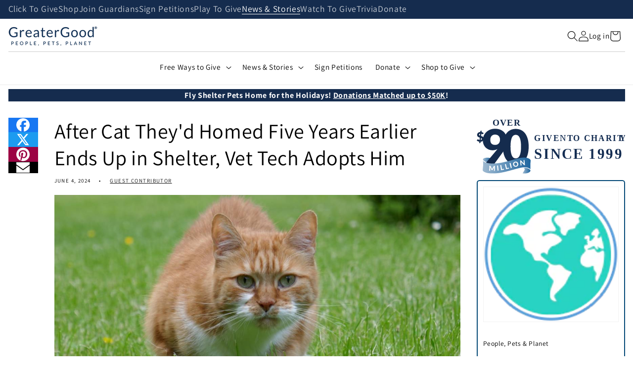

--- FILE ---
content_type: text/css
request_url: https://greatergood.com/cdn/shop/t/57/assets/cusa-section-cusa-article.css?v=83383033204546924471756143731
body_size: -34
content:
.article-template{--padding-default: 1rem;--margin-default: 1rem;--blog-card-text-alignment: center;background-color:rgb(var(--color-background))}.article-template header{margin-top:0}#content{--margin-default: 1.5rem;padding:var(--padding-default) var(--page-width-padding);max-width:var(--page-width);margin:var(--margin-default) auto}#shares-column,#sidebar{display:none}.shares-container,#profile-container{margin:var(--margin-default) auto}.article-template figure{text-align:center}.article-template figure:not(.cusa-blog-hero-banner){width:100%;max-width:600px;margin:0 auto}.article-template figure img{width:100%;border:none;margin-bottom:0}.article-template figure figcaption{font-size:1.25rem;font-weight:400;text-align:left}.article-template figure.cusa-blog-hero-banner .article-template__hero.media figcaption,.article-template figure.cusa-blog-hero-banner .article-template__hero.media+figcaption{display:block;position:absolute;width:100%;height:auto;top:unset;bottom:0;line-height:1;padding:1rem;z-index:1}.article-template figure.cusa-blog-hero-banner .article-template__hero.media+figcaption.below-image{position:relative}.article-template figure.cusa-blog-hero-banner .article-template__hero.media figcaption>.metafield-rich_text_field>p,.article-template figure.cusa-blog-hero-banner .article-template__hero.media+figcaption>.metafield-rich_text_field>p{margin:0}.article-template span[itemprop=articleBody] div.youtube-embed-wrapper{display:block;width:100%;height:auto;margin:3rem 0}.article-template span[itemprop=articleBody] div.youtube-embed-wrapper button.youtube-embed-btn{display:block;position:relative;background:transparent;border:none;width:100%;margin:0 auto;padding:0 0 56.25%;cursor:pointer;overflow:hidden}.article-template span[itemprop=articleBody] div.youtube-embed-wrapper button.youtube-embed-btn:before{content:"\25b6";display:flex;position:absolute;z-index:1;background:red;color:#fff;font-size:2.125rem;left:50%;top:50%;transform:translate(-50%,-50%);padding:1.25rem 2.5rem;border-radius:1.125rem}.article-template span[itemprop=articleBody] div.youtube-embed-wrapper button.youtube-embed-btn>.youtube-embed-thumbnail{display:block;position:absolute;width:100%;height:auto;top:50%;left:50%;transform:translate(-50%,-50%)}.article-template span[itemprop=articleBody] div.youtube-embed-wrapper div.youtube-embed-inner-wrapper{position:relative;width:100%;height:0;padding-bottom:56.25%}.article-template span[itemprop=articleBody] div.youtube-embed-wrapper div.youtube-embed-inner-wrapper>iframe.youtube-embed-iframe{position:absolute;width:100%;height:100%;left:0;top:0}@media screen and (min-width: 990px){.article-template{--padding-default: 1.5rem;--margin-default: 1.5rem}#body-html header{margin:0 0 var(--margin-default) 0}#body-html .shares-container:first-of-type{display:none}#body-html>*:last-child{margin-bottom:0}#body-html figure:not(.cusa-blog-hero-banner){width:fit-content;margin-left:auto;margin-right:auto}#content{display:grid;grid-template-columns:60px 1fr 300px;gap:var(--padding-default) calc(var(--padding-default) * 2);justify-content:space-between}#shares-column{display:block}#shares-column .shares-container{margin:0;position:sticky;top:var(--sticky-avoiding-nav)}#sidebar{display:flex;flex-flow:column nowrap;gap:var(--padding-default)}#sidebar>*:last-child{position:sticky;top:var(--sticky-avoiding-nav)}}
/*# sourceMappingURL=/cdn/shop/t/57/assets/cusa-section-cusa-article.css.map?v=83383033204546924471756143731 */


--- FILE ---
content_type: text/css
request_url: https://a.shgcdn2.com/css-2025-08-04-5653/69446d37dc19da6d5bc3e569_69446d37dc19da6d5bc3e57a.css
body_size: 4199
content:
.shg-box{position:relative;display:flex;width:100%;flex-direction:column;flex:1 1 auto}.shg-box>.shg-box-content{z-index:4;position:relative}.shg-box-vertical-align-wrapper,.shg-box-vertical-center-wrapper{display:flex;width:100%}.shg-box-vertical-align-top{justify-content:flex-start}.shg-box-vertical-align-center,.shg-box-vertical-center{justify-content:center}.shg-box-vertical-align-bottom{justify-content:flex-end}.shg-box-overlay{position:absolute;top:0;left:0;right:0;bottom:0;z-index:3;pointer-events:none}.shg-box-video-wrapper{position:absolute;top:0;left:0;right:0;bottom:0;overflow:hidden}#s-01ba62e7-6982-4fbb-b5fd-b7185be25388{min-height:50px}#s-01ba62e7-6982-4fbb-b5fd-b7185be25388>.shg-box-overlay{background-color:#fff;opacity:0;display:block}#s-01ba62e7-6982-4fbb-b5fd-b7185be25388.shg-box.shg-c{justify-content:center}#s-7916332b-1f74-4209-9283-513efffcc427{background-repeat:no-repeat;background-size:cover;margin-top:10px;margin-bottom:-10px;min-height:50px;background-position:left bottom}@media (min-width: 1200px){#s-7916332b-1f74-4209-9283-513efffcc427{display:none}#s-7916332b-1f74-4209-9283-513efffcc427,#wrap-s-7916332b-1f74-4209-9283-513efffcc427,#wrap-content-s-7916332b-1f74-4209-9283-513efffcc427{display:none !important}}@media (min-width: 992px) and (max-width: 1199px){#s-7916332b-1f74-4209-9283-513efffcc427{display:none}#s-7916332b-1f74-4209-9283-513efffcc427,#wrap-s-7916332b-1f74-4209-9283-513efffcc427,#wrap-content-s-7916332b-1f74-4209-9283-513efffcc427{display:none !important}}@media (min-width: 768px) and (max-width: 991px){#s-7916332b-1f74-4209-9283-513efffcc427{display:none}#s-7916332b-1f74-4209-9283-513efffcc427,#wrap-s-7916332b-1f74-4209-9283-513efffcc427,#wrap-content-s-7916332b-1f74-4209-9283-513efffcc427{display:none !important}}#s-7916332b-1f74-4209-9283-513efffcc427{background-image:url(https://i.shgcdn.com/f302d41a-25bc-48b5-9fc4-f15075a0a295/)}#s-7916332b-1f74-4209-9283-513efffcc427>.shg-box-overlay{background-color:#fff;opacity:0;display:block}#s-7916332b-1f74-4209-9283-513efffcc427{cursor:pointer}#s-7916332b-1f74-4209-9283-513efffcc427.shg-box.shg-c{justify-content:flex-start}.shg-row{display:flex;flex-wrap:wrap;min-height:inherit;max-height:inherit;justify-content:space-between}.shg-row>*{min-height:inherit;max-height:inherit}[class*=shg-c-xs],[class*=shg-c-sm],[class*=shg-c-md],[class*=shg-c-lg]{position:relative}.shg-row>div:empty{display:block}#s-a8335440-1dec-410c-9836-a66ad13c7bc1{margin-top:30px;margin-bottom:30px}@media (max-width: 767px){#s-a8335440-1dec-410c-9836-a66ad13c7bc1{margin-top:0px;margin-bottom:0px}}@media (min-width: 0px){[id="s-a8335440-1dec-410c-9836-a66ad13c7bc1"]>.shg-row>.shg-c-xs-12{width:100%}}@media (min-width: 768px){[id="s-a8335440-1dec-410c-9836-a66ad13c7bc1"]>.shg-row>.shg-c-sm-7{width:calc(58.333333333333336% - 0.0px)}[id="s-a8335440-1dec-410c-9836-a66ad13c7bc1"]>.shg-row>.shg-c-sm-5{width:calc(41.66666666666667% - 0.0px)}}@media (min-width: 992px){[id="s-a8335440-1dec-410c-9836-a66ad13c7bc1"]>.shg-row>.shg-c-md-7{width:calc(58.333333333333336% - 0.0px)}[id="s-a8335440-1dec-410c-9836-a66ad13c7bc1"]>.shg-row>.shg-c-md-5{width:calc(41.66666666666667% - 0.0px)}}@media (min-width: 1200px){[id="s-a8335440-1dec-410c-9836-a66ad13c7bc1"]>.shg-row>.shg-c-lg-7{width:calc(58.333333333333336% - 0.0px)}[id="s-a8335440-1dec-410c-9836-a66ad13c7bc1"]>.shg-row>.shg-c-lg-5{width:calc(41.66666666666667% - 0.0px)}}#s-cf97f9e7-8b95-4fc0-b838-2738f6fbece8{margin-left:4%;min-height:50px}@media (min-width: 992px) and (max-width: 1199px){#s-cf97f9e7-8b95-4fc0-b838-2738f6fbece8{margin-left:18%;margin-right:0%}}@media (max-width: 767px){#s-cf97f9e7-8b95-4fc0-b838-2738f6fbece8{margin-left:0%;margin-right:0%}}#s-cf97f9e7-8b95-4fc0-b838-2738f6fbece8>.shg-box-overlay{background-color:#fff;opacity:0;display:block}#s-cf97f9e7-8b95-4fc0-b838-2738f6fbece8.shg-box.shg-c{justify-content:center}.shg-align-container{box-sizing:border-box}.shg-inner-inline-image{position:relative;display:block;overflow:hidden}.shogun-image-container.shg-align-left{text-align:left}.shogun-image-container.shg-align-center{text-align:center}.shogun-image-container.shg-align-right{text-align:right}.shogun-image-linked{cursor:pointer}.shogun-image-link{display:block;min-height:inherit;max-height:inherit;height:inherit;position:relative}img.shogun-image{display:block;margin:0 auto;max-width:100%}.shg-imageV3-content{text-align:initial}.shogun-image-content-v3{display:flex;flex-direction:column;height:100%;left:0;position:absolute;top:0;width:100%;z-index:10;align-items:stretch}.shogun-image-content-linked,.shogun-image-content-not-linked{pointer-events:none}.shogun-image-content-not-linked>div{pointer-events:auto}.shogun-image-content-linked a,.shogun-image-content-linked button,.shogun-image-content-linked iframe,.shogun-image-content-linked .shg-box-linked{pointer-events:auto}.shogun-image-content-top{align-items:flex-start}.shogun-image-content-center{align-items:center}.shogun-image-content-bottom{align-items:flex-end}.shg-inner-inline-image .shogun-image.hover~*{z-index:1}.shogun-image-content-v3>*{flex-shrink:0;width:100%}#s-5cb2b325-9fb0-437f-bcf2-548baf0b876b{margin-top:20px;margin-left:20%;margin-right:20%;max-width:900px;text-align:center}@media (min-width: 1200px){#s-5cb2b325-9fb0-437f-bcf2-548baf0b876b{margin-left:7%;margin-bottom:20px;margin-right:13%}}@media (min-width: 992px) and (max-width: 1199px){#s-5cb2b325-9fb0-437f-bcf2-548baf0b876b{margin-left:-2%;margin-bottom:20px;margin-right:4%}}@media (min-width: 768px) and (max-width: 991px){#s-5cb2b325-9fb0-437f-bcf2-548baf0b876b{margin-left:19%;margin-right:19%}}@media (max-width: 767px){#s-5cb2b325-9fb0-437f-bcf2-548baf0b876b{margin-top:18px;margin-left:10%;margin-bottom:7px;margin-right:10%;max-width:200px}}#s-5cb2b325-9fb0-437f-bcf2-548baf0b876b{margin:0 !important;position:relative;width:100%}#s-5cb2b325-9fb0-437f-bcf2-548baf0b876b-root{position:relative;display:grid;grid-template-columns:1fr;grid-template-rows:1fr;grid-column-gap:0px;grid-row-gap:0px}.shg-image-margin-container-s-5cb2b325-9fb0-437f-bcf2-548baf0b876b{overflow:visible;grid-column:1;grid-row:1;margin-left:20%;margin-right:20%;margin-top:20px}#s-5cb2b325-9fb0-437f-bcf2-548baf0b876b .shg-inner-inline-image{overflow:hidden}.shg-image-content-margin-container-s-5cb2b325-9fb0-437f-bcf2-548baf0b876b{pointer-events:none;grid-column:1;grid-row:1}.shg-image-overflow{height:100%;width:100%;overflow:hidden}#s-5cb2b325-9fb0-437f-bcf2-548baf0b876b img.shogun-image{width:100%;max-width:900px;max-width:900px;-o-object-fit:cover;object-fit:cover;-o-object-position:50% 50%;object-position:50% 50%;transform:none;transform-origin:none}.s-5cb2b325-9fb0-437f-bcf2-548baf0b876b .shogun-image-content-v3{justify-content:flex-start}.s-5cb2b325-9fb0-437f-bcf2-548baf0b876b.shg-align-container{display:flex;justify-content:center}.s-5cb2b325-9fb0-437f-bcf2-548baf0b876b.shogun-image-container{display:inline-block;box-sizing:border-box}#s-5cb2b325-9fb0-437f-bcf2-548baf0b876b.shogun-image{box-sizing:border-box;overflow:hidden}@media (min-width: 1200px){#s-5cb2b325-9fb0-437f-bcf2-548baf0b876b{margin:0 !important;position:relative;width:100%}#s-5cb2b325-9fb0-437f-bcf2-548baf0b876b-root{position:relative;display:grid;grid-template-columns:1fr;grid-template-rows:1fr;grid-column-gap:0px;grid-row-gap:0px}.shg-image-margin-container-s-5cb2b325-9fb0-437f-bcf2-548baf0b876b{overflow:visible;grid-column:1;grid-row:1;margin-left:7%;margin-right:13%;margin-bottom:20px}#s-5cb2b325-9fb0-437f-bcf2-548baf0b876b .shg-inner-inline-image{overflow:hidden}.shg-image-content-margin-container-s-5cb2b325-9fb0-437f-bcf2-548baf0b876b{pointer-events:none;grid-column:1;grid-row:1}.shg-image-overflow{height:100%;width:100%;overflow:hidden}#s-5cb2b325-9fb0-437f-bcf2-548baf0b876b img.shogun-image{width:100%;max-width:900px;max-width:900px;-o-object-fit:cover;object-fit:cover;-o-object-position:50% 50%;object-position:50% 50%;transform:none;transform-origin:none}.s-5cb2b325-9fb0-437f-bcf2-548baf0b876b .shogun-image-content-v3{justify-content:flex-start}.s-5cb2b325-9fb0-437f-bcf2-548baf0b876b.shg-align-container{display:flex;justify-content:center}.s-5cb2b325-9fb0-437f-bcf2-548baf0b876b.shogun-image-container{display:inline-block;box-sizing:border-box}#s-5cb2b325-9fb0-437f-bcf2-548baf0b876b.shogun-image{box-sizing:border-box;overflow:hidden}}@media (min-width: 992px) and (max-width: 1199px){#s-5cb2b325-9fb0-437f-bcf2-548baf0b876b{margin:0 !important;position:relative;width:100%}#s-5cb2b325-9fb0-437f-bcf2-548baf0b876b-root{position:relative;display:grid;grid-template-columns:1fr;grid-template-rows:1fr;grid-column-gap:0px;grid-row-gap:0px}.shg-image-margin-container-s-5cb2b325-9fb0-437f-bcf2-548baf0b876b{overflow:visible;grid-column:1;grid-row:1;margin-left:-2%;margin-right:4%;margin-bottom:20px}#s-5cb2b325-9fb0-437f-bcf2-548baf0b876b .shg-inner-inline-image{overflow:hidden}.shg-image-content-margin-container-s-5cb2b325-9fb0-437f-bcf2-548baf0b876b{pointer-events:none;grid-column:1;grid-row:1}.shg-image-overflow{height:100%;width:100%;overflow:hidden}#s-5cb2b325-9fb0-437f-bcf2-548baf0b876b img.shogun-image{width:100%;max-width:900px;max-width:900px;-o-object-fit:cover;object-fit:cover;-o-object-position:50% 50%;object-position:50% 50%;transform:none;transform-origin:none}.s-5cb2b325-9fb0-437f-bcf2-548baf0b876b .shogun-image-content-v3{justify-content:flex-start}.s-5cb2b325-9fb0-437f-bcf2-548baf0b876b.shg-align-container{display:flex;justify-content:center}.s-5cb2b325-9fb0-437f-bcf2-548baf0b876b.shogun-image-container{display:inline-block;box-sizing:border-box}#s-5cb2b325-9fb0-437f-bcf2-548baf0b876b.shogun-image{box-sizing:border-box;overflow:hidden}}@media (min-width: 768px) and (max-width: 991px){#s-5cb2b325-9fb0-437f-bcf2-548baf0b876b{margin:0 !important;position:relative;width:100%}#s-5cb2b325-9fb0-437f-bcf2-548baf0b876b-root{position:relative;display:grid;grid-template-columns:1fr;grid-template-rows:1fr;grid-column-gap:0px;grid-row-gap:0px}.shg-image-margin-container-s-5cb2b325-9fb0-437f-bcf2-548baf0b876b{overflow:visible;grid-column:1;grid-row:1;margin-left:19%;margin-right:19%}#s-5cb2b325-9fb0-437f-bcf2-548baf0b876b .shg-inner-inline-image{overflow:hidden}.shg-image-content-margin-container-s-5cb2b325-9fb0-437f-bcf2-548baf0b876b{pointer-events:none;grid-column:1;grid-row:1}.shg-image-overflow{height:100%;width:100%;overflow:hidden}#s-5cb2b325-9fb0-437f-bcf2-548baf0b876b img.shogun-image{width:100%;max-width:900px;max-width:900px;-o-object-fit:cover;object-fit:cover;-o-object-position:50% 50%;object-position:50% 50%;transform:none;transform-origin:none}.s-5cb2b325-9fb0-437f-bcf2-548baf0b876b .shogun-image-content-v3{justify-content:flex-start}.s-5cb2b325-9fb0-437f-bcf2-548baf0b876b.shg-align-container{display:flex;justify-content:center}.s-5cb2b325-9fb0-437f-bcf2-548baf0b876b.shogun-image-container{display:inline-block;box-sizing:border-box}#s-5cb2b325-9fb0-437f-bcf2-548baf0b876b.shogun-image{box-sizing:border-box;overflow:hidden}}@media (max-width: 767px){#s-5cb2b325-9fb0-437f-bcf2-548baf0b876b{margin:0 !important;position:relative;width:100%}#s-5cb2b325-9fb0-437f-bcf2-548baf0b876b-root{position:relative;display:grid;grid-template-columns:1fr;grid-template-rows:1fr;grid-column-gap:0px;grid-row-gap:0px}.shg-image-margin-container-s-5cb2b325-9fb0-437f-bcf2-548baf0b876b{overflow:visible;grid-column:1;grid-row:1;margin-left:10%;margin-right:10%;margin-top:18px;margin-bottom:7px}#s-5cb2b325-9fb0-437f-bcf2-548baf0b876b .shg-inner-inline-image{overflow:hidden}.shg-image-content-margin-container-s-5cb2b325-9fb0-437f-bcf2-548baf0b876b{pointer-events:none;grid-column:1;grid-row:1}.shg-image-overflow{height:100%;width:100%;overflow:hidden}#s-5cb2b325-9fb0-437f-bcf2-548baf0b876b img.shogun-image{width:100%;max-width:900px;max-width:900px;-o-object-fit:cover;object-fit:cover;-o-object-position:50% 50%;object-position:50% 50%;transform:none;transform-origin:none}.s-5cb2b325-9fb0-437f-bcf2-548baf0b876b .shogun-image-content-v3{justify-content:flex-start}.s-5cb2b325-9fb0-437f-bcf2-548baf0b876b.shg-align-container{display:flex;justify-content:center}.s-5cb2b325-9fb0-437f-bcf2-548baf0b876b.shogun-image-container{display:inline-block;box-sizing:border-box}#s-5cb2b325-9fb0-437f-bcf2-548baf0b876b.shogun-image{box-sizing:border-box;overflow:hidden}}#s-2bf06dd6-9764-45b8-aa14-bc4f4882f174{margin-top:20px;margin-left:20%;margin-right:20%;max-width:900px;text-align:center}@media (min-width: 1200px){#s-2bf06dd6-9764-45b8-aa14-bc4f4882f174{margin-left:7%;margin-bottom:20px;margin-right:13%}}@media (min-width: 992px) and (max-width: 1199px){#s-2bf06dd6-9764-45b8-aa14-bc4f4882f174{margin-left:-2%;margin-bottom:20px;margin-right:4%}}@media (min-width: 768px) and (max-width: 991px){#s-2bf06dd6-9764-45b8-aa14-bc4f4882f174{margin-left:19%;margin-right:19%}}@media (max-width: 767px){#s-2bf06dd6-9764-45b8-aa14-bc4f4882f174{margin-top:4px;margin-left:10%;margin-bottom:7px;margin-right:10%;max-width:300px}}#s-2bf06dd6-9764-45b8-aa14-bc4f4882f174{margin:0 !important;position:relative;width:100%}#s-2bf06dd6-9764-45b8-aa14-bc4f4882f174-root{position:relative;display:grid;grid-template-columns:1fr;grid-template-rows:1fr;grid-column-gap:0px;grid-row-gap:0px}.shg-image-margin-container-s-2bf06dd6-9764-45b8-aa14-bc4f4882f174{overflow:visible;grid-column:1;grid-row:1;margin-left:20%;margin-right:20%;margin-top:20px}#s-2bf06dd6-9764-45b8-aa14-bc4f4882f174 .shg-inner-inline-image{overflow:hidden}.shg-image-content-margin-container-s-2bf06dd6-9764-45b8-aa14-bc4f4882f174{pointer-events:none;grid-column:1;grid-row:1}.shg-image-overflow{height:100%;width:100%;overflow:hidden}#s-2bf06dd6-9764-45b8-aa14-bc4f4882f174 img.shogun-image{width:100%;max-width:900px;max-width:900px;-o-object-fit:cover;object-fit:cover;-o-object-position:50% 50%;object-position:50% 50%;transform:none;transform-origin:none}.s-2bf06dd6-9764-45b8-aa14-bc4f4882f174 .shogun-image-content-v3{justify-content:flex-start}.s-2bf06dd6-9764-45b8-aa14-bc4f4882f174.shg-align-container{display:flex;justify-content:center}.s-2bf06dd6-9764-45b8-aa14-bc4f4882f174.shogun-image-container{display:inline-block;box-sizing:border-box}#s-2bf06dd6-9764-45b8-aa14-bc4f4882f174.shogun-image{box-sizing:border-box;overflow:hidden}@media (min-width: 1200px){#s-2bf06dd6-9764-45b8-aa14-bc4f4882f174{margin:0 !important;position:relative;width:100%}#s-2bf06dd6-9764-45b8-aa14-bc4f4882f174-root{position:relative;display:grid;grid-template-columns:1fr;grid-template-rows:1fr;grid-column-gap:0px;grid-row-gap:0px}.shg-image-margin-container-s-2bf06dd6-9764-45b8-aa14-bc4f4882f174{overflow:visible;grid-column:1;grid-row:1;margin-left:7%;margin-right:13%;margin-bottom:20px}#s-2bf06dd6-9764-45b8-aa14-bc4f4882f174 .shg-inner-inline-image{overflow:hidden}.shg-image-content-margin-container-s-2bf06dd6-9764-45b8-aa14-bc4f4882f174{pointer-events:none;grid-column:1;grid-row:1}.shg-image-overflow{height:100%;width:100%;overflow:hidden}#s-2bf06dd6-9764-45b8-aa14-bc4f4882f174 img.shogun-image{width:100%;max-width:900px;max-width:900px;-o-object-fit:cover;object-fit:cover;-o-object-position:50% 50%;object-position:50% 50%;transform:none;transform-origin:none}.s-2bf06dd6-9764-45b8-aa14-bc4f4882f174 .shogun-image-content-v3{justify-content:flex-start}.s-2bf06dd6-9764-45b8-aa14-bc4f4882f174.shg-align-container{display:flex;justify-content:center}.s-2bf06dd6-9764-45b8-aa14-bc4f4882f174.shogun-image-container{display:inline-block;box-sizing:border-box}#s-2bf06dd6-9764-45b8-aa14-bc4f4882f174.shogun-image{box-sizing:border-box;overflow:hidden}}@media (min-width: 992px) and (max-width: 1199px){#s-2bf06dd6-9764-45b8-aa14-bc4f4882f174{margin:0 !important;position:relative;width:100%}#s-2bf06dd6-9764-45b8-aa14-bc4f4882f174-root{position:relative;display:grid;grid-template-columns:1fr;grid-template-rows:1fr;grid-column-gap:0px;grid-row-gap:0px}.shg-image-margin-container-s-2bf06dd6-9764-45b8-aa14-bc4f4882f174{overflow:visible;grid-column:1;grid-row:1;margin-left:-2%;margin-right:4%;margin-bottom:20px}#s-2bf06dd6-9764-45b8-aa14-bc4f4882f174 .shg-inner-inline-image{overflow:hidden}.shg-image-content-margin-container-s-2bf06dd6-9764-45b8-aa14-bc4f4882f174{pointer-events:none;grid-column:1;grid-row:1}.shg-image-overflow{height:100%;width:100%;overflow:hidden}#s-2bf06dd6-9764-45b8-aa14-bc4f4882f174 img.shogun-image{width:100%;max-width:900px;max-width:900px;-o-object-fit:cover;object-fit:cover;-o-object-position:50% 50%;object-position:50% 50%;transform:none;transform-origin:none}.s-2bf06dd6-9764-45b8-aa14-bc4f4882f174 .shogun-image-content-v3{justify-content:flex-start}.s-2bf06dd6-9764-45b8-aa14-bc4f4882f174.shg-align-container{display:flex;justify-content:center}.s-2bf06dd6-9764-45b8-aa14-bc4f4882f174.shogun-image-container{display:inline-block;box-sizing:border-box}#s-2bf06dd6-9764-45b8-aa14-bc4f4882f174.shogun-image{box-sizing:border-box;overflow:hidden}}@media (min-width: 768px) and (max-width: 991px){#s-2bf06dd6-9764-45b8-aa14-bc4f4882f174{margin:0 !important;position:relative;width:100%}#s-2bf06dd6-9764-45b8-aa14-bc4f4882f174-root{position:relative;display:grid;grid-template-columns:1fr;grid-template-rows:1fr;grid-column-gap:0px;grid-row-gap:0px}.shg-image-margin-container-s-2bf06dd6-9764-45b8-aa14-bc4f4882f174{overflow:visible;grid-column:1;grid-row:1;margin-left:19%;margin-right:19%}#s-2bf06dd6-9764-45b8-aa14-bc4f4882f174 .shg-inner-inline-image{overflow:hidden}.shg-image-content-margin-container-s-2bf06dd6-9764-45b8-aa14-bc4f4882f174{pointer-events:none;grid-column:1;grid-row:1}.shg-image-overflow{height:100%;width:100%;overflow:hidden}#s-2bf06dd6-9764-45b8-aa14-bc4f4882f174 img.shogun-image{width:100%;max-width:900px;max-width:900px;-o-object-fit:cover;object-fit:cover;-o-object-position:50% 50%;object-position:50% 50%;transform:none;transform-origin:none}.s-2bf06dd6-9764-45b8-aa14-bc4f4882f174 .shogun-image-content-v3{justify-content:flex-start}.s-2bf06dd6-9764-45b8-aa14-bc4f4882f174.shg-align-container{display:flex;justify-content:center}.s-2bf06dd6-9764-45b8-aa14-bc4f4882f174.shogun-image-container{display:inline-block;box-sizing:border-box}#s-2bf06dd6-9764-45b8-aa14-bc4f4882f174.shogun-image{box-sizing:border-box;overflow:hidden}}@media (max-width: 767px){#s-2bf06dd6-9764-45b8-aa14-bc4f4882f174{margin:0 !important;position:relative;width:100%}#s-2bf06dd6-9764-45b8-aa14-bc4f4882f174-root{position:relative;display:grid;grid-template-columns:1fr;grid-template-rows:1fr;grid-column-gap:0px;grid-row-gap:0px}.shg-image-margin-container-s-2bf06dd6-9764-45b8-aa14-bc4f4882f174{overflow:visible;grid-column:1;grid-row:1;margin-left:10%;margin-right:10%;margin-top:4px;margin-bottom:7px}#s-2bf06dd6-9764-45b8-aa14-bc4f4882f174 .shg-inner-inline-image{overflow:hidden}.shg-image-content-margin-container-s-2bf06dd6-9764-45b8-aa14-bc4f4882f174{pointer-events:none;grid-column:1;grid-row:1}.shg-image-overflow{height:100%;width:100%;overflow:hidden}#s-2bf06dd6-9764-45b8-aa14-bc4f4882f174 img.shogun-image{width:100%;max-width:900px;max-width:900px;-o-object-fit:cover;object-fit:cover;-o-object-position:50% 50%;object-position:50% 50%;transform:none;transform-origin:none}.s-2bf06dd6-9764-45b8-aa14-bc4f4882f174 .shogun-image-content-v3{justify-content:flex-start}.s-2bf06dd6-9764-45b8-aa14-bc4f4882f174.shg-align-container{display:flex;justify-content:center}.s-2bf06dd6-9764-45b8-aa14-bc4f4882f174.shogun-image-container{display:inline-block;box-sizing:border-box}#s-2bf06dd6-9764-45b8-aa14-bc4f4882f174.shogun-image{box-sizing:border-box;overflow:hidden}}#s-d2ff6ab9-288a-4166-abb0-822d4129c029{min-height:50px}@media (max-width: 767px){#s-d2ff6ab9-288a-4166-abb0-822d4129c029{min-height:16px}}#s-d2ff6ab9-288a-4166-abb0-822d4129c029>.shg-box-overlay{background-color:#fff;opacity:0;display:block}#s-d2ff6ab9-288a-4166-abb0-822d4129c029.shg-box.shg-c{justify-content:center}.shogun-heading-component h1,.shogun-heading-component h2,.shogun-heading-component h3,.shogun-heading-component h4,.shogun-heading-component h5,.shogun-heading-component h6{margin:0;padding:0;display:block;text-transform:none;font-style:normal;letter-spacing:normal;line-height:normal}.shogun-heading-component a{text-decoration:none !important;padding:0 !important;margin:0 !important;border:none !important}#s-07c064be-d4b4-48d2-8afe-c642ba532797{margin-top:0px;margin-left:auto;margin-right:auto;text-align:center;background-color:rgba(180,125,13,0)}@media (max-width: 767px){#s-07c064be-d4b4-48d2-8afe-c642ba532797{display:none}#s-07c064be-d4b4-48d2-8afe-c642ba532797,#wrap-s-07c064be-d4b4-48d2-8afe-c642ba532797,#wrap-content-s-07c064be-d4b4-48d2-8afe-c642ba532797{display:none !important}}#s-07c064be-d4b4-48d2-8afe-c642ba532797 .shogun-heading-component h1{color:#090909;font-weight:normal;font-family:"Poppins";font-style:normal;font-size:26px;line-height:1em;letter-spacing:1px}@media (min-width: 1200px){#s-07c064be-d4b4-48d2-8afe-c642ba532797 .shogun-heading-component h1{color:#fff;font-weight:600;font-family:"Poppins";font-style:normal;font-size:26px;line-height:1em;letter-spacing:1px}}@media (min-width: 992px) and (max-width: 1199px){#s-07c064be-d4b4-48d2-8afe-c642ba532797 .shogun-heading-component h1{color:#fff;font-weight:600;font-family:"Poppins";font-style:normal;font-size:26px;line-height:1em;letter-spacing:1px}}@media (min-width: 768px) and (max-width: 991px){#s-07c064be-d4b4-48d2-8afe-c642ba532797 .shogun-heading-component h1{color:#fff;font-weight:700;font-family:"Poppins";font-style:normal;font-size:19px;line-height:1em;letter-spacing:1px}}@media (max-width: 767px){#s-07c064be-d4b4-48d2-8afe-c642ba532797 .shogun-heading-component h1{color:#090909;font-weight:normal;font-family:"Poppins";font-style:normal;font-size:16px;line-height:1em;letter-spacing:1px}}.shg-btn.shg-cse,.shg-btn.shg-cse:hover,.shg-btn.shg-cse:focus{color:#FFF}.shg-btn{cursor:pointer;box-sizing:border-box}.shg-btn.shg-btn-stretch{display:block}.shg-btn:not(.shg-btn-stretch){display:inline-block}.shg-btn-wrapper.shg-align-left{text-align:left}.shg-btn-wrapper.shg-align-center{text-align:center}.shg-btn-wrapper.shg-align-right{text-align:right}#s-6a4e1dd2-019b-46ff-a950-4b030d1e9ac8{margin-top:20px;margin-bottom:20px;padding-top:10px;padding-left:20px;padding-bottom:10px;padding-right:20px;border-radius:2px;background-color:#6f8b3b;text-align:center;text-decoration:none;background-image:none;hover-type:color;line-height:1em;color:#fff}#s-6a4e1dd2-019b-46ff-a950-4b030d1e9ac8:hover{background-color:#b36eaf !important;text-decoration:none !important;background-image:none !important;hover-type:color !important;color:#fff !important}#s-6a4e1dd2-019b-46ff-a950-4b030d1e9ac8:active{background-color:#000 !important;text-decoration:none !important;background-image:none !important;hover-type:color !important;color:#fff !important}@media (min-width: 1200px){#s-6a4e1dd2-019b-46ff-a950-4b030d1e9ac8{background-color:#e12c78}}@media (min-width: 992px) and (max-width: 1199px){#s-6a4e1dd2-019b-46ff-a950-4b030d1e9ac8{background-image:none;background-color:#e12c78;hover-type:color}}@media (min-width: 768px) and (max-width: 991px){#s-6a4e1dd2-019b-46ff-a950-4b030d1e9ac8{margin-top:10px;background-image:none;background-color:#e12c78;hover-type:color}}@media (max-width: 767px){#s-6a4e1dd2-019b-46ff-a950-4b030d1e9ac8{border-style:solid;margin-top:7px;margin-bottom:21px;border-color:#550154;border-radius:0px;background-image:none;background-color:#d13926;hover-type:color;color:#fff;letter-spacing:0px}#s-6a4e1dd2-019b-46ff-a950-4b030d1e9ac8:hover{border-style:solid !important;border-color:#550154 !important;border-radius:0px !important;background-color:#d39409 !important;text-decoration:none !important;background-image:none !important;hover-type:color !important;color:#fff !important}#s-6a4e1dd2-019b-46ff-a950-4b030d1e9ac8:active{background-color:#660909 !important;text-decoration:none !important;background-image:none !important;hover-type:color !important;color:#fff !important}}#s-6a4e1dd2-019b-46ff-a950-4b030d1e9ac8-root{text-align:center}#s-6a4e1dd2-019b-46ff-a950-4b030d1e9ac8.shg-btn{color:#fff;font-size:22px;font-weight:600;font-family:Poppins;display:inline-block}@media (min-width: 1200px){#s-6a4e1dd2-019b-46ff-a950-4b030d1e9ac8-root{text-align:center}#s-6a4e1dd2-019b-46ff-a950-4b030d1e9ac8.shg-btn{color:#fff;font-size:22px;font-weight:600;font-family:Poppins;display:inline-block}}@media (min-width: 992px) and (max-width: 1199px){#s-6a4e1dd2-019b-46ff-a950-4b030d1e9ac8-root{text-align:center}#s-6a4e1dd2-019b-46ff-a950-4b030d1e9ac8.shg-btn{color:#fff;font-size:22px;font-weight:600;font-family:Poppins;display:inline-block}}@media (min-width: 768px) and (max-width: 991px){#s-6a4e1dd2-019b-46ff-a950-4b030d1e9ac8-root{text-align:center}#s-6a4e1dd2-019b-46ff-a950-4b030d1e9ac8.shg-btn{color:#fff;font-size:19px;font-weight:600;font-family:Poppins;display:inline-block}}@media (max-width: 767px){#s-6a4e1dd2-019b-46ff-a950-4b030d1e9ac8-root{text-align:center}#s-6a4e1dd2-019b-46ff-a950-4b030d1e9ac8.shg-btn{color:#fff;font-size:16px;font-weight:600;font-family:Poppins;display:inline-block}}#s-691b534a-d537-4746-9278-0ec518d195af{background-repeat:no-repeat;background-size:cover;margin-top:10px;margin-bottom:-10px;min-height:190px;background-position:center bottom}@media (min-width: 1200px){#s-691b534a-d537-4746-9278-0ec518d195af{margin-bottom:-10px;min-height:250px}}@media (min-width: 992px) and (max-width: 1199px){#s-691b534a-d537-4746-9278-0ec518d195af{min-height:190px}}@media (min-width: 768px) and (max-width: 991px){#s-691b534a-d537-4746-9278-0ec518d195af{min-height:100px}}@media (max-width: 767px){#s-691b534a-d537-4746-9278-0ec518d195af{display:none}#s-691b534a-d537-4746-9278-0ec518d195af,#wrap-s-691b534a-d537-4746-9278-0ec518d195af,#wrap-content-s-691b534a-d537-4746-9278-0ec518d195af{display:none !important}}#s-691b534a-d537-4746-9278-0ec518d195af{background-image:url(https://i.shgcdn.com/f302d41a-25bc-48b5-9fc4-f15075a0a295/)}#s-691b534a-d537-4746-9278-0ec518d195af>.shg-box-overlay{background-color:#fff;opacity:0;display:block}#s-691b534a-d537-4746-9278-0ec518d195af{cursor:pointer}#s-691b534a-d537-4746-9278-0ec518d195af.shg-box.shg-c{justify-content:flex-start}@media (min-width: 992px) and (max-width: 1199px){#s-691b534a-d537-4746-9278-0ec518d195af>.shg-box-overlay{background-color:#fff;opacity:0;display:block}#s-691b534a-d537-4746-9278-0ec518d195af{cursor:pointer}#s-691b534a-d537-4746-9278-0ec518d195af.shg-box.shg-c{justify-content:center}}#s-996e0b8a-1c86-48c3-b61f-a6381cf040bf{margin-top:30px;margin-bottom:30px}@media (min-width: 1200px){#s-996e0b8a-1c86-48c3-b61f-a6381cf040bf{margin-top:0px;margin-bottom:0px}}@media (min-width: 992px) and (max-width: 1199px){#s-996e0b8a-1c86-48c3-b61f-a6381cf040bf{margin-top:0px;margin-bottom:0px}}@media (min-width: 0px){[id="s-996e0b8a-1c86-48c3-b61f-a6381cf040bf"]>.shg-row>.shg-c-xs-12{width:100%}}@media (min-width: 768px){[id="s-996e0b8a-1c86-48c3-b61f-a6381cf040bf"]>.shg-row>.shg-c-sm-5{width:calc(41.66666666666667% - 0.0px)}[id="s-996e0b8a-1c86-48c3-b61f-a6381cf040bf"]>.shg-row>.shg-c-sm-7{width:calc(58.333333333333336% - 0.0px)}}@media (min-width: 992px){[id="s-996e0b8a-1c86-48c3-b61f-a6381cf040bf"]>.shg-row>.shg-c-md-5{width:calc(41.66666666666667% - 0.0px)}[id="s-996e0b8a-1c86-48c3-b61f-a6381cf040bf"]>.shg-row>.shg-c-md-7{width:calc(58.333333333333336% - 0.0px)}}@media (min-width: 1200px){[id="s-996e0b8a-1c86-48c3-b61f-a6381cf040bf"]>.shg-row>.shg-c-lg-5{width:calc(41.66666666666667% - 0.0px)}[id="s-996e0b8a-1c86-48c3-b61f-a6381cf040bf"]>.shg-row>.shg-c-lg-7{width:calc(58.333333333333336% - 0.0px)}}#s-4d5d4cfd-4453-4cb3-97da-b967bb7e249a{margin-left:4%;min-height:50px}@media (min-width: 992px) and (max-width: 1199px){#s-4d5d4cfd-4453-4cb3-97da-b967bb7e249a{margin-left:18%;margin-right:-7%}}@media (min-width: 768px) and (max-width: 991px){#s-4d5d4cfd-4453-4cb3-97da-b967bb7e249a{margin-left:0%}}@media (max-width: 767px){#s-4d5d4cfd-4453-4cb3-97da-b967bb7e249a{margin-left:0%;margin-right:0%}}#s-4d5d4cfd-4453-4cb3-97da-b967bb7e249a>.shg-box-overlay{background-color:#fff;opacity:0;display:block}#s-4d5d4cfd-4453-4cb3-97da-b967bb7e249a.shg-box.shg-c{justify-content:center}#s-5d546dc4-71b5-444f-a601-31e5a9ab5afb{margin-top:20px;margin-left:21%;margin-right:21%;max-width:900px;text-align:center}@media (min-width: 1200px){#s-5d546dc4-71b5-444f-a601-31e5a9ab5afb{margin-top:26px;margin-left:25%;margin-bottom:26px;margin-right:-6%;max-width:500px}}@media (min-width: 992px) and (max-width: 1199px){#s-5d546dc4-71b5-444f-a601-31e5a9ab5afb{margin-left:14%;margin-bottom:16px;margin-right:0%;max-width:450px}}@media (min-width: 768px) and (max-width: 991px){#s-5d546dc4-71b5-444f-a601-31e5a9ab5afb{margin-top:0px;margin-left:30%;margin-right:-8%}}@media (max-width: 767px){#s-5d546dc4-71b5-444f-a601-31e5a9ab5afb{margin-left:5%;margin-right:5%}}#s-5d546dc4-71b5-444f-a601-31e5a9ab5afb{margin:0 !important;position:relative;width:100%}#s-5d546dc4-71b5-444f-a601-31e5a9ab5afb-root{position:relative;display:grid;grid-template-columns:1fr;grid-template-rows:1fr;grid-column-gap:0px;grid-row-gap:0px}.shg-image-margin-container-s-5d546dc4-71b5-444f-a601-31e5a9ab5afb{overflow:visible;grid-column:1;grid-row:1;margin-left:21%;margin-right:21%;margin-top:20px}#s-5d546dc4-71b5-444f-a601-31e5a9ab5afb .shg-inner-inline-image{overflow:hidden}.shg-image-content-margin-container-s-5d546dc4-71b5-444f-a601-31e5a9ab5afb{pointer-events:none;grid-column:1;grid-row:1}.shg-image-overflow{height:100%;width:100%;overflow:hidden}#s-5d546dc4-71b5-444f-a601-31e5a9ab5afb img.shogun-image{width:100%;max-width:900px;max-width:900px;-o-object-fit:cover;object-fit:cover;-o-object-position:50% 50%;object-position:50% 50%;transform:none;transform-origin:none}.s-5d546dc4-71b5-444f-a601-31e5a9ab5afb .shogun-image-content-v3{justify-content:flex-start}.s-5d546dc4-71b5-444f-a601-31e5a9ab5afb.shg-align-container{display:flex;justify-content:center}.s-5d546dc4-71b5-444f-a601-31e5a9ab5afb.shogun-image-container{display:inline-block;box-sizing:border-box}#s-5d546dc4-71b5-444f-a601-31e5a9ab5afb.shogun-image{box-sizing:border-box;overflow:hidden}@media (min-width: 1200px){#s-5d546dc4-71b5-444f-a601-31e5a9ab5afb{margin:0 !important;position:relative;width:100%}#s-5d546dc4-71b5-444f-a601-31e5a9ab5afb-root{position:relative;display:grid;grid-template-columns:1fr;grid-template-rows:1fr;grid-column-gap:0px;grid-row-gap:0px}.shg-image-margin-container-s-5d546dc4-71b5-444f-a601-31e5a9ab5afb{overflow:visible;grid-column:1;grid-row:1;margin-left:25%;margin-right:-6%;margin-top:26px;margin-bottom:26px}#s-5d546dc4-71b5-444f-a601-31e5a9ab5afb .shg-inner-inline-image{overflow:hidden}.shg-image-content-margin-container-s-5d546dc4-71b5-444f-a601-31e5a9ab5afb{pointer-events:none;grid-column:1;grid-row:1}.shg-image-overflow{height:100%;width:100%;overflow:hidden}#s-5d546dc4-71b5-444f-a601-31e5a9ab5afb img.shogun-image{width:100%;max-width:900px;max-width:900px;-o-object-fit:cover;object-fit:cover;-o-object-position:50% 50%;object-position:50% 50%;transform:none;transform-origin:none}.s-5d546dc4-71b5-444f-a601-31e5a9ab5afb .shogun-image-content-v3{justify-content:flex-start}.s-5d546dc4-71b5-444f-a601-31e5a9ab5afb.shg-align-container{display:flex;justify-content:center}.s-5d546dc4-71b5-444f-a601-31e5a9ab5afb.shogun-image-container{display:inline-block;box-sizing:border-box}#s-5d546dc4-71b5-444f-a601-31e5a9ab5afb.shogun-image{box-sizing:border-box;overflow:hidden}}@media (min-width: 992px) and (max-width: 1199px){#s-5d546dc4-71b5-444f-a601-31e5a9ab5afb{margin:0 !important;position:relative;width:100%}#s-5d546dc4-71b5-444f-a601-31e5a9ab5afb-root{position:relative;display:grid;grid-template-columns:1fr;grid-template-rows:1fr;grid-column-gap:0px;grid-row-gap:0px}.shg-image-margin-container-s-5d546dc4-71b5-444f-a601-31e5a9ab5afb{overflow:visible;grid-column:1;grid-row:1;margin-left:14%;margin-right:0%;margin-bottom:16px}#s-5d546dc4-71b5-444f-a601-31e5a9ab5afb .shg-inner-inline-image{overflow:hidden}.shg-image-content-margin-container-s-5d546dc4-71b5-444f-a601-31e5a9ab5afb{pointer-events:none;grid-column:1;grid-row:1}.shg-image-overflow{height:100%;width:100%;overflow:hidden}#s-5d546dc4-71b5-444f-a601-31e5a9ab5afb img.shogun-image{width:100%;max-width:900px;max-width:900px;-o-object-fit:cover;object-fit:cover;-o-object-position:50% 50%;object-position:50% 50%;transform:none;transform-origin:none}.s-5d546dc4-71b5-444f-a601-31e5a9ab5afb .shogun-image-content-v3{justify-content:flex-start}.s-5d546dc4-71b5-444f-a601-31e5a9ab5afb.shg-align-container{display:flex;justify-content:center}.s-5d546dc4-71b5-444f-a601-31e5a9ab5afb.shogun-image-container{display:inline-block;box-sizing:border-box}#s-5d546dc4-71b5-444f-a601-31e5a9ab5afb.shogun-image{box-sizing:border-box;overflow:hidden}}@media (min-width: 768px) and (max-width: 991px){#s-5d546dc4-71b5-444f-a601-31e5a9ab5afb{margin:0 !important;position:relative;width:100%}#s-5d546dc4-71b5-444f-a601-31e5a9ab5afb-root{position:relative;display:grid;grid-template-columns:1fr;grid-template-rows:1fr;grid-column-gap:0px;grid-row-gap:0px}.shg-image-margin-container-s-5d546dc4-71b5-444f-a601-31e5a9ab5afb{overflow:visible;grid-column:1;grid-row:1;margin-left:30%;margin-right:-8%;margin-top:0px}#s-5d546dc4-71b5-444f-a601-31e5a9ab5afb .shg-inner-inline-image{overflow:hidden}.shg-image-content-margin-container-s-5d546dc4-71b5-444f-a601-31e5a9ab5afb{pointer-events:none;grid-column:1;grid-row:1}.shg-image-overflow{height:100%;width:100%;overflow:hidden}#s-5d546dc4-71b5-444f-a601-31e5a9ab5afb img.shogun-image{width:100%;max-width:900px;max-width:900px;-o-object-fit:cover;object-fit:cover;-o-object-position:50% 50%;object-position:50% 50%;transform:none;transform-origin:none}.s-5d546dc4-71b5-444f-a601-31e5a9ab5afb .shogun-image-content-v3{justify-content:flex-start}.s-5d546dc4-71b5-444f-a601-31e5a9ab5afb.shg-align-container{display:flex;justify-content:center}.s-5d546dc4-71b5-444f-a601-31e5a9ab5afb.shogun-image-container{display:inline-block;box-sizing:border-box}#s-5d546dc4-71b5-444f-a601-31e5a9ab5afb.shogun-image{box-sizing:border-box;overflow:hidden}}@media (max-width: 767px){#s-5d546dc4-71b5-444f-a601-31e5a9ab5afb{margin:0 !important;position:relative;width:100%}#s-5d546dc4-71b5-444f-a601-31e5a9ab5afb-root{position:relative;display:grid;grid-template-columns:1fr;grid-template-rows:1fr;grid-column-gap:0px;grid-row-gap:0px}.shg-image-margin-container-s-5d546dc4-71b5-444f-a601-31e5a9ab5afb{overflow:visible;grid-column:1;grid-row:1;margin-left:5%;margin-right:5%}#s-5d546dc4-71b5-444f-a601-31e5a9ab5afb .shg-inner-inline-image{overflow:hidden}.shg-image-content-margin-container-s-5d546dc4-71b5-444f-a601-31e5a9ab5afb{pointer-events:none;grid-column:1;grid-row:1}.shg-image-overflow{height:100%;width:100%;overflow:hidden}#s-5d546dc4-71b5-444f-a601-31e5a9ab5afb img.shogun-image{width:100%;max-width:900px;max-width:900px;-o-object-fit:cover;object-fit:cover;-o-object-position:50% 50%;object-position:50% 50%;transform:none;transform-origin:none}.s-5d546dc4-71b5-444f-a601-31e5a9ab5afb .shogun-image-content-v3{justify-content:flex-start}.s-5d546dc4-71b5-444f-a601-31e5a9ab5afb.shg-align-container{display:flex;justify-content:center}.s-5d546dc4-71b5-444f-a601-31e5a9ab5afb.shogun-image-container{display:inline-block;box-sizing:border-box}#s-5d546dc4-71b5-444f-a601-31e5a9ab5afb.shogun-image{box-sizing:border-box;overflow:hidden}}#s-c697e16d-5fb5-489b-86b2-920a9d418c06{min-height:50px}@media (max-width: 767px){#s-c697e16d-5fb5-489b-86b2-920a9d418c06{min-height:16px}}#s-c697e16d-5fb5-489b-86b2-920a9d418c06>.shg-box-overlay{background-color:#fff;opacity:0;display:block}#s-c697e16d-5fb5-489b-86b2-920a9d418c06.shg-box.shg-c{justify-content:center}#s-582ea816-5092-44df-b111-5af55350f958{margin-left:auto;margin-right:auto;max-width:300px;text-align:center}@media (min-width: 1200px){#s-582ea816-5092-44df-b111-5af55350f958{max-width:470px}}@media (min-width: 992px) and (max-width: 1199px){#s-582ea816-5092-44df-b111-5af55350f958{max-width:332px}}@media (min-width: 768px) and (max-width: 991px){#s-582ea816-5092-44df-b111-5af55350f958{margin-left:0%;margin-right:0%;max-width:288px}}#s-582ea816-5092-44df-b111-5af55350f958{margin:0 !important;position:relative;width:100%}#s-582ea816-5092-44df-b111-5af55350f958-root{position:relative;display:grid;grid-template-columns:1fr;grid-template-rows:1fr;grid-column-gap:0px;grid-row-gap:0px}.shg-image-margin-container-s-582ea816-5092-44df-b111-5af55350f958{overflow:visible;grid-column:1;grid-row:1}#s-582ea816-5092-44df-b111-5af55350f958 .shg-inner-inline-image{overflow:hidden}.shg-image-content-margin-container-s-582ea816-5092-44df-b111-5af55350f958{pointer-events:none;grid-column:1;grid-row:1}.shg-image-overflow{height:100%;width:100%;overflow:hidden}#s-582ea816-5092-44df-b111-5af55350f958 img.shogun-image{width:100%;max-width:300px;max-width:300px;-o-object-fit:cover;object-fit:cover;-o-object-position:50% 50%;object-position:50% 50%;transform:none;transform-origin:none}.s-582ea816-5092-44df-b111-5af55350f958 .shogun-image-content-v3{justify-content:flex-start}.s-582ea816-5092-44df-b111-5af55350f958.shg-align-container{display:flex;justify-content:center}.s-582ea816-5092-44df-b111-5af55350f958.shogun-image-container{display:inline-block;box-sizing:border-box}#s-582ea816-5092-44df-b111-5af55350f958.shogun-image{box-sizing:border-box;overflow:hidden}@media (min-width: 1200px){#s-582ea816-5092-44df-b111-5af55350f958{margin:0 !important;position:relative;width:100%}#s-582ea816-5092-44df-b111-5af55350f958-root{position:relative;display:grid;grid-template-columns:1fr;grid-template-rows:1fr;grid-column-gap:0px;grid-row-gap:0px}.shg-image-margin-container-s-582ea816-5092-44df-b111-5af55350f958{overflow:visible;grid-column:1;grid-row:1}#s-582ea816-5092-44df-b111-5af55350f958 .shg-inner-inline-image{overflow:hidden}.shg-image-content-margin-container-s-582ea816-5092-44df-b111-5af55350f958{pointer-events:none;grid-column:1;grid-row:1}.shg-image-overflow{height:100%;width:100%;overflow:hidden}#s-582ea816-5092-44df-b111-5af55350f958 img.shogun-image{width:100%;max-width:300px;max-width:300px;-o-object-fit:cover;object-fit:cover;-o-object-position:50% 50%;object-position:50% 50%;transform:none;transform-origin:none}.s-582ea816-5092-44df-b111-5af55350f958 .shogun-image-content-v3{justify-content:flex-start}.s-582ea816-5092-44df-b111-5af55350f958.shg-align-container{display:flex;justify-content:center}.s-582ea816-5092-44df-b111-5af55350f958.shogun-image-container{display:inline-block;box-sizing:border-box}#s-582ea816-5092-44df-b111-5af55350f958.shogun-image{box-sizing:border-box;overflow:hidden}}@media (min-width: 992px) and (max-width: 1199px){#s-582ea816-5092-44df-b111-5af55350f958{margin:0 !important;position:relative;width:100%}#s-582ea816-5092-44df-b111-5af55350f958-root{position:relative;display:grid;grid-template-columns:1fr;grid-template-rows:1fr;grid-column-gap:0px;grid-row-gap:0px}.shg-image-margin-container-s-582ea816-5092-44df-b111-5af55350f958{overflow:visible;grid-column:1;grid-row:1}#s-582ea816-5092-44df-b111-5af55350f958 .shg-inner-inline-image{overflow:hidden}.shg-image-content-margin-container-s-582ea816-5092-44df-b111-5af55350f958{pointer-events:none;grid-column:1;grid-row:1}.shg-image-overflow{height:100%;width:100%;overflow:hidden}#s-582ea816-5092-44df-b111-5af55350f958 img.shogun-image{width:100%;max-width:300px;max-width:300px;-o-object-fit:cover;object-fit:cover;-o-object-position:50% 50%;object-position:50% 50%;transform:none;transform-origin:none}.s-582ea816-5092-44df-b111-5af55350f958 .shogun-image-content-v3{justify-content:flex-start}.s-582ea816-5092-44df-b111-5af55350f958.shg-align-container{display:flex;justify-content:center}.s-582ea816-5092-44df-b111-5af55350f958.shogun-image-container{display:inline-block;box-sizing:border-box}#s-582ea816-5092-44df-b111-5af55350f958.shogun-image{box-sizing:border-box;overflow:hidden}}@media (min-width: 768px) and (max-width: 991px){#s-582ea816-5092-44df-b111-5af55350f958{margin:0 !important;position:relative;width:100%}#s-582ea816-5092-44df-b111-5af55350f958-root{position:relative;display:grid;grid-template-columns:1fr;grid-template-rows:1fr;grid-column-gap:0px;grid-row-gap:0px}.shg-image-margin-container-s-582ea816-5092-44df-b111-5af55350f958{overflow:visible;grid-column:1;grid-row:1;margin-left:0%;margin-right:0%}#s-582ea816-5092-44df-b111-5af55350f958 .shg-inner-inline-image{overflow:hidden}.shg-image-content-margin-container-s-582ea816-5092-44df-b111-5af55350f958{pointer-events:none;grid-column:1;grid-row:1}.shg-image-overflow{height:100%;width:100%;overflow:hidden}#s-582ea816-5092-44df-b111-5af55350f958 img.shogun-image{width:100%;max-width:300px;max-width:300px;-o-object-fit:cover;object-fit:cover;-o-object-position:50% 50%;object-position:50% 50%;transform:none;transform-origin:none}.s-582ea816-5092-44df-b111-5af55350f958 .shogun-image-content-v3{justify-content:flex-start}.s-582ea816-5092-44df-b111-5af55350f958.shg-align-container{display:flex;justify-content:center}.s-582ea816-5092-44df-b111-5af55350f958.shogun-image-container{display:inline-block;box-sizing:border-box}#s-582ea816-5092-44df-b111-5af55350f958.shogun-image{box-sizing:border-box;overflow:hidden}}@media (max-width: 767px){#s-582ea816-5092-44df-b111-5af55350f958{margin:0 !important;position:relative;width:100%}#s-582ea816-5092-44df-b111-5af55350f958-root{position:relative;display:grid;grid-template-columns:1fr;grid-template-rows:1fr;grid-column-gap:0px;grid-row-gap:0px}.shg-image-margin-container-s-582ea816-5092-44df-b111-5af55350f958{overflow:visible;grid-column:1;grid-row:1}#s-582ea816-5092-44df-b111-5af55350f958 .shg-inner-inline-image{overflow:hidden}.shg-image-content-margin-container-s-582ea816-5092-44df-b111-5af55350f958{pointer-events:none;grid-column:1;grid-row:1}.shg-image-overflow{height:100%;width:100%;overflow:hidden}#s-582ea816-5092-44df-b111-5af55350f958 img.shogun-image{width:100%;max-width:300px;max-width:300px;-o-object-fit:cover;object-fit:cover;-o-object-position:50% 50%;object-position:50% 50%;transform:none;transform-origin:none}.s-582ea816-5092-44df-b111-5af55350f958 .shogun-image-content-v3{justify-content:flex-start}.s-582ea816-5092-44df-b111-5af55350f958.shg-align-container{display:flex;justify-content:center}.s-582ea816-5092-44df-b111-5af55350f958.shogun-image-container{display:inline-block;box-sizing:border-box}#s-582ea816-5092-44df-b111-5af55350f958.shogun-image{box-sizing:border-box;overflow:hidden}}#s-0a932956-227c-46d7-aa60-a5baf72fca41{border-style:solid;margin-top:20px;margin-bottom:20px;padding-top:10px;padding-left:20px;padding-bottom:10px;padding-right:20px;border-top-width:3px;border-left-width:3px;border-bottom-width:3px;border-right-width:3px;border-color:#550154;border-radius:2px;background-color:#d13926;text-align:center;text-decoration:none;background-image:none;hover-type:color;line-height:1em;color:#fff}#s-0a932956-227c-46d7-aa60-a5baf72fca41:hover{background-color:#d39409 !important;text-decoration:none !important;background-image:none !important;hover-type:color !important;color:#fff !important}#s-0a932956-227c-46d7-aa60-a5baf72fca41:active{background-color:#000 !important;text-decoration:none !important;background-image:none !important;hover-type:color !important;color:#fff !important}@media (min-width: 1200px){#s-0a932956-227c-46d7-aa60-a5baf72fca41{border-style:solid;margin-bottom:1px;padding-left:10px;padding-right:10px;border-top-width:0px;border-left-width:0px;border-bottom-width:0px;border-right-width:0px;border-color:#c3239f;border-radius:0px;background-image:none;background-color:#d13926;hover-type:color;color:#fff}#s-0a932956-227c-46d7-aa60-a5baf72fca41:hover{border-style:solid !important;border-color:#cb307d !important;border-radius:0px !important;background-color:#d39409 !important;text-decoration:none !important;background-image:none !important;hover-type:color !important;color:#fff !important}#s-0a932956-227c-46d7-aa60-a5baf72fca41:active{background-color:#660909 !important;text-decoration:none !important;background-image:none !important;hover-type:color !important;color:#fff !important}}@media (min-width: 992px) and (max-width: 1199px){#s-0a932956-227c-46d7-aa60-a5baf72fca41{border-style:solid;margin-bottom:0px;padding-left:10px;padding-right:10px;border-top-width:0px;border-left-width:0px;border-bottom-width:0px;border-right-width:0px;border-color:#550154;border-radius:0px;background-image:none;background-color:#d13926;hover-type:color;color:#fff;letter-spacing:0px}#s-0a932956-227c-46d7-aa60-a5baf72fca41:hover{background-color:#d39409 !important;text-decoration:none !important;background-image:none !important;hover-type:color !important;color:#fff !important}#s-0a932956-227c-46d7-aa60-a5baf72fca41:active{background-color:#660909 !important;text-decoration:none !important;background-image:none !important;hover-type:color !important;color:#fff !important}}@media (min-width: 768px) and (max-width: 991px){#s-0a932956-227c-46d7-aa60-a5baf72fca41{border-style:solid;margin-top:10px;margin-bottom:10px;padding-left:10px;padding-right:10px;border-top-width:0px;border-left-width:0px;border-bottom-width:0px;border-right-width:0px;border-color:#550154;border-radius:0px;background-image:none;background-color:#d13926;hover-type:color;color:#fff;letter-spacing:0px}#s-0a932956-227c-46d7-aa60-a5baf72fca41:hover{border-style:solid !important;border-color:#550154 !important;border-radius:0px !important;background-color:#d39409 !important;text-decoration:none !important;background-image:none !important;hover-type:color !important;color:#fff !important}#s-0a932956-227c-46d7-aa60-a5baf72fca41:active{background-color:#660909 !important;text-decoration:none !important;background-image:none !important;hover-type:color !important;color:#fff !important}}@media (max-width: 767px){#s-0a932956-227c-46d7-aa60-a5baf72fca41{margin-top:10px;margin-bottom:0px;background-image:none;background-color:#e12c78;hover-type:color}}#s-0a932956-227c-46d7-aa60-a5baf72fca41-root{text-align:center}#s-0a932956-227c-46d7-aa60-a5baf72fca41.shg-btn{color:#fff;font-size:22px;font-weight:600;font-family:Poppins;display:inline-block}@media (min-width: 1200px){#s-0a932956-227c-46d7-aa60-a5baf72fca41-root{text-align:center}#s-0a932956-227c-46d7-aa60-a5baf72fca41.shg-btn{color:#fff;font-size:21px;font-weight:600;font-family:Poppins;display:inline-block}}@media (min-width: 992px) and (max-width: 1199px){#s-0a932956-227c-46d7-aa60-a5baf72fca41-root{text-align:center}#s-0a932956-227c-46d7-aa60-a5baf72fca41.shg-btn{color:#fff;font-size:19px;font-weight:600;font-family:Poppins;display:inline-block}}@media (min-width: 768px) and (max-width: 991px){#s-0a932956-227c-46d7-aa60-a5baf72fca41-root{text-align:center}#s-0a932956-227c-46d7-aa60-a5baf72fca41.shg-btn{color:#fff;font-size:15px;font-weight:600;font-family:Poppins;display:inline-block}}@media (max-width: 767px){#s-0a932956-227c-46d7-aa60-a5baf72fca41-root{text-align:center}#s-0a932956-227c-46d7-aa60-a5baf72fca41.shg-btn{color:#fff;font-size:19px;font-weight:600;font-family:Poppins;display:inline-block}}#s-baa4a92f-d966-4936-87b0-1add3555c5dc{margin-top:20px;margin-left:0%;margin-bottom:20px;margin-right:0%}.shg-c:before,.shg-c:after{content:" ";display:table}.shogun-root{z-index:1;position:relative;isolation:isolate}.shogun-root iframe{display:initial}#mc_embed_signup .clear{width:auto !important;height:auto !important;visibility:visible !important}.shg-clearfix:after{content:"";display:block;clear:both}.shogun-image{max-width:100%;min-height:inherit;max-height:inherit;display:inline !important;border:0;vertical-align:middle}.shg-fw{margin-left:calc(50% - 50vw);width:100vw}.shg-fw .shg-fw{margin-left:auto;margin-right:auto;width:100%}div[data-shg-lightbox-switch]{cursor:pointer}.shg-lightbox{position:fixed;z-index:999999;left:0;top:0;width:100%;height:100%;overflow:hidden;background-color:#000;background-color:rgba(0,0,0,0.85)}.shg-lightbox.hidden{display:none !important}.shg-lightbox .shg-lightbox-content{position:absolute;top:50%;left:50%;transform:translate(-50%, -50%);width:100%;text-align:center}.shg-lightbox .shg-lightbox-close{position:absolute;right:0;padding:5px 0;color:#fff;font-size:45px;margin-right:10px;line-height:30px;-webkit-user-select:none;-moz-user-select:none;user-select:none;cursor:pointer;z-index:1}.shg-lightbox .shg-lightbox-image-container{padding:25px}.shg-lightbox .shg-lightbox-image{margin:auto;max-height:90vh;max-width:100%}.shg-lightbox .shg-lightbox-close:hover,.shg-lightbox .shg-lightbox-close:focus{color:#a2a2a2;text-decoration:none;cursor:pointer}.shg-lightbox .shg-lightbox-nav{cursor:pointer;position:absolute;top:50%;width:35px;height:100px;background-size:contain;background-repeat:no-repeat;background-position:center;transform:translate(0%, -50%);z-index:1}.shg-lightbox .shg-lightbox-nav.hidden{display:none !important}.shg-lightbox .shg-lightbox-nav.shg-nav-left{left:0;background-image:url([data-uri])}.shg-lightbox .shg-lightbox-nav.shg-nav-right{right:0;background-image:url([data-uri])}@media screen and (min-width: 769px){.shg-lightbox .shg-lightbox-image-container{padding:50px}}.shogun-lazyload:not([src]),.shogun-lazyloading:not([src]){opacity:0}.shogun-lazyloaded{opacity:1;transition:opacity 300ms}.shogun-root a:empty,.shogun-root article:empty,.shogun-root dl:empty,.shogun-root h1:empty,.shogun-root h2:empty,.shogun-root h3:empty,.shogun-root h4:empty,.shogun-root h5:empty,.shogun-root h6:empty,.shogun-root p:empty,.shogun-root section:empty,.shogun-root ul:empty{display:unset}.shogun-root div:empty:not(.shopify-section *):not([id^="wistia"]){display:inline-block}[data-animations*="enterviewport"][data-animations*="fadeIn"],[data-animations*="enterviewport"][data-animations*="zoomIn"]{opacity:0}.shogun-form-error-msg,.shogun-form-field-error-msg{display:flex;align-items:center;color:#dc143c}.shogun-badge{margin-bottom:50px}.shogun-badge-container{position:fixed;right:0;bottom:0;margin-bottom:-10px}


--- FILE ---
content_type: text/css
request_url: https://greatergood.com/cdn/shop/t/57/assets/cusa-component-dialog.css?v=176287534090850238981752083425
body_size: -405
content:
cusa-dialog dialog::backdrop{background:#0009;cursor:pointer}cusa-dialog dialog{display:none;border:none}cusa-dialog dialog[open]{display:block;position:fixed;top:0;right:0;bottom:0;left:0;z-index:9999;background:#fff;margin:auto;padding:1.5rem;box-shadow:0 1rem 2rem #00000040;max-width:90%;max-height:80vh}@media screen and (min-width: 1200px){cusa-dialog dialog[open]{max-width:1080px}}cusa-dialog .cusa-dialog-close-btn-wrapper{position:relative;display:flex;justify-content:flex-end}cusa-dialog .cusa-dialog-close-btn-wrapper .cusa-dialog-close-btn{position:relative;background:#000000bf;border:none;color:#fff;padding:.5rem 1rem;font-size:2rem;line-height:1;transition:background .2s;z-index:10}cusa-dialog .cusa-dialog-close-btn-wrapper .cusa-dialog-close-btn:hover{background:rgba(var(--color-foreground),.65);color:rgb(var(--color-background));cursor:pointer}cusa-dialog .cusa-dialog-body{outline:none}cusa-dialog .cusa-dialog-body>*:first-child{margin-top:0!important}cusa-dialog .cusa-dialog-body>*:last-child{margin-bottom:0!important}cusa-dialog .cusa-dialog-body .metafield-rich_text-field{line-height:1.5}
/*# sourceMappingURL=/cdn/shop/t/57/assets/cusa-component-dialog.css.map?v=176287534090850238981752083425 */


--- FILE ---
content_type: text/javascript
request_url: https://greatergood.com/cdn/shop/t/57/assets/cusa-blog-post-video-embed.js?v=12096632667927836681742919031
body_size: 92
content:
const getVideoID=string=>{const regexPattern=/(?:https?:\/\/)?(?:www\.)?(?:youtube\.com\/(?:[^\/\n\s]+\/\S+\/|(?:v|e(?:mbed)?)\/|\S*?[?&]v=)|youtu\.be\/)([a-zA-Z0-9_-]{11})/,match=string.match(regexPattern);return match?match[1]:null},createYouTubeLinks=(pTag,videoId)=>{const docFrag=new DocumentFragment,videoWrapper=document.createElement("div"),videoInnerWrapper=document.createElement("div"),videoBtn=document.createElement("button"),imgEl=document.createElement("img");videoWrapper.classList.add("youtube-embed-wrapper"),videoInnerWrapper.classList.add("youtube-embed-inner-wrapper"),videoBtn.classList.add("youtube-embed-btn"),videoBtn.dataset.videoUrl=`https://www.youtube.com/embed/${videoId}?autoplay=1`,videoBtn.addEventListener("click",e=>replaceWithVideo(e.target)),imgEl.classList.add("youtube-embed-thumbnail"),imgEl.src=`//img.youtube.com/vi/${videoId}/0.jpg`,videoBtn.append(imgEl),videoInnerWrapper.append(videoBtn),videoWrapper.append(videoInnerWrapper),docFrag.append(videoWrapper),pTag.replaceWith(docFrag)},replaceWithVideo=clickedEl=>{const clickedElParentBtn=clickedEl.closest(".youtube-embed-btn"),videoUrl=clickedElParentBtn.dataset.videoUrl,iframeEl=document.createElement("iframe");iframeEl.classList.add("youtube-embed-iframe");const attrs={src:videoUrl,title:"YouTube video player",frameborder:"0",allow:"accelerometer; autoplay",autoplay:"","clipboard-write":"","encrypted-media":"",gyroscope:"","picture-in-picture":"","web-share":"",referrerpolicy:"strict-origin-when-cross-origin",allowfullscreen:""};for(const attr in attrs)iframeEl.setAttribute(attr,attrs[attr]);clickedElParentBtn.replaceWith(iframeEl),console.log(iframeEl)},embedYouTubeVideos=()=>{const allPTags=document.querySelector("span[itemprop='articleBody']").querySelectorAll("p");for(const pTag of[...allPTags]){let isEmbed=!1;const videoId=getVideoID(pTag.textContent);videoId&&(isEmbed=!0),isEmbed&&videoId.length==11&&createYouTubeLinks(pTag,videoId)}};window.addEventListener("DOMContentLoaded",()=>{embedYouTubeVideos()});
//# sourceMappingURL=/cdn/shop/t/57/assets/cusa-blog-post-video-embed.js.map?v=12096632667927836681742919031
